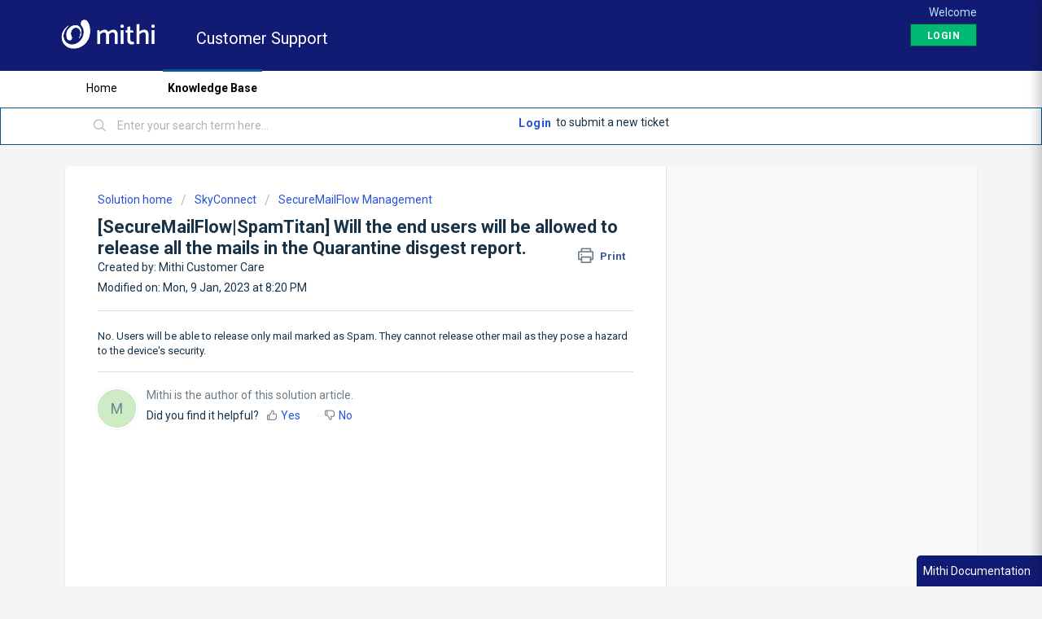

--- FILE ---
content_type: text/html; charset=UTF-8
request_url: https://app.knowledgeowl.com/javascript/contact-responsive?__pc=5c387fdfec161c996e0b25e4-5c387fff8e121c29776b9dbc&&loc=%2Fsupport%2Fsolutions%2Farticles%2F48001229373--securemailflow-spamtitan-will-the-end-users-will-be-allowed-to-release-all-the-mails-in-the-quarant
body_size: 1501
content:
<html xmlns="http://www.w3.org/1999/xhtml" lang="en">
<head>
	<title>KnowledgeOwl</title>
	<meta charset="utf-8">
	<link rel="stylesheet" href="//dyzz9obi78pm5.cloudfront.net/css/public/publicview.css" type="text/css"/>
	<link rel="stylesheet" href="//dyzz9obi78pm5.cloudfront.net/css/public/widgetiframe_min_2016_12_09.css" type="text/css"/>
	<link rel="stylesheet" href="//cdnjs.cloudflare.com/ajax/libs/font-awesome/4.1.0/css/font-awesome.min.css" type="text/css" />
		<script type="text/javascript" charset="utf-8" src="//dyzz9obi78pm5.cloudfront.net/js/jquery/jquery.min.js"></script>
</head>
<body><form action="/javascript/contact-submit?resp=true" method="post" class="contact-responsive-cntr" enctype="multipart/form-data">
	<input type="hidden" name="projectID" value="5c387fff8e121c29776b9dbc" />
	<input type="hidden" id="loc" name="loc" value="/support/solutions/articles/48001229373--securemailflow-spamtitan-will-the-end-users-will-be-allowed-to-release-all-the-mails-in-the-quarant" />
		<div class="form-group">
		<label for="hg-search-box">Subject</label>
		<input type="text" name="subject" id="hg-search-box" required="true" class="form-control" />
	</div>
	<div class="form-group">
		<label for="hg-essay">Details</label>
		<textarea rows="7" name="details" id="hg-essay" required="true" class="form-control"></textarea>
	</div>
	<div class="hg-ticket-fields">
		<div class="form-group">
			<label for="hg-name">Your Name</label>
			<input type="text" name="name" value="" id="hg-name" class="form-control" />
		</div>
		<div class="col-xs-6 form-group">
			<label for="hg-email-box">Your Email Address</label>
			<input type="email" name="requester" required="true" value="" id="hg-email-box" class="form-control" />
		</div>
		<div class="col-xs-6 hg-file-input hg-no-priority">
			<div class="clear-files" style="display:none;"><i class="fa fa-times text-danger"></i>&nbsp;<span></span></div>
			<label for="hg-attachment" class="file-spoof"><i class="fa fa-paperclip"></i><span>&nbsp;Attach Files</span></label>
			<input name="attachment"  id="hg-attachment" class="hide" type="file" />
		</div>
		<div class="form-group clear-both col-xs-6 hide">
			<label for="hg-priority-box">Priority</label>
			<select id="hg-priority-box" name="zendesk_priority" class="form-control">
				<option value="low">Low</option>
				<option value="normal" selected="selected">Medium</option>
				<option value="high">High</option>
				<option value="urgent">Urgent</option>
			</select>
		</div>
						<div class="clear-both"></div>	
	</div>
	<div class="clear-both">
		<button type="submit" class="btn btn-primary">Send Email</button>
	</div>
</form>
<script>
	$(function(){
		$('.contact-responsive-cntr').on('submit', function(e){
			if($.trim($('#hg-search-box').val()) == '' || $.trim($('#hg-essay')) == '')
				e.preventDefault();
		});
		$('#hg-attachment').on('change', function(){
			$('.file-spoof').hide();
			var fileCount = $('#hg-attachment').get(0).files.length;
			if(fileCount > 1)
				$('.clear-files span').text(fileCount+' files selected');
			else {

				$('.clear-files span').text(extractFilename($('#hg-attachment').val()));
			}
			$('.clear-files').show();
		});
		$('.clear-files').on('click', function(){
			$('#hg-attachment').val('');
			$(this).hide();
			$('.file-spoof').show();
		});

		function extractFilename(path) {
			if (path.substr(0, 12) == "C:\\fakepath\\")
		    	return path.substr(12); // modern browser
		  	var x;
		  	x = path.lastIndexOf('/');
		  	if (x >= 0) // Unix-based path
		    	return path.substr(x+1);
		  	x = path.lastIndexOf('\\');
		  	if (x >= 0) // Windows-based path
		    	return path.substr(x+1);
		  	return path; // just the file name
		}
	});
</script>
<script>
	if (window.parent != self) {
		function receiveMessage(event) {
	  		eval(event.data.data);
		}
		if(window.addEventListener)
			window.addEventListener("message", receiveMessage, false);
		else
			window.attachEvent("onmessage", receiveMessage, false);
	}
</script>
</body>
</html>

--- FILE ---
content_type: text/css
request_url: https://docs.mithi.com/css/widget_responsive_min.css
body_size: 1047
content:
#ko-btn-cntr{cursor:pointer;background-color:#7d10e4;color:#fff;position:fixed;z-index:1030;padding:.6em;border:1px solid;width:auto;min-width:75px;text-align:center}#ko-btn-cntr.ko-btn-cntr-bottom_left{bottom:0;left:0;border-bottom:none;border-left:none;border-radius:0 6px 0 0;padding-left:1.5em}#ko-btn-cntr.ko-btn-cntr-bottom_right{bottom:0;right:0;border-bottom:none;border-right:none;border-radius:6px 0 0;padding-right:1em}#ko-btn-cntr.ko-btn-cntr-bottom_center{bottom:0;right:50%;border-bottom:none;border-radius:6px 6px 0 0}#ko-btn-cntr.ko-btn-cntr-right_center{bottom:50%;right:0;border-bottom:none;border-radius:6px 6px 0 0;-webkit-transform:rotate(-90deg);-moz-transform:rotate(-90deg);transform:rotate(-90deg);-webkit-backface-visibility:hidden;padding-bottom:1.5em}#ko-btn-cntr.ko-btn-cntr-left_center{bottom:50%;left:0;border-radius:0 0 6px 6px;-webkit-transform:rotate(-90deg);-moz-transform:rotate(-90deg);transform:rotate(-90deg);-webkit-backface-visibility:hidden;padding-top:1.5em}#ko-btn-cntr.ko-btn-cntr-top_left{top:0;left:0;border-top:none;border-left:none;border-radius:0 0 6px;padding-left:1.5em}#ko-btn-cntr.ko-btn-cntr-top_center{top:0;right:50%;border-top:none;border-radius:0 0 6px 6px}#ko-btn-cntr.ko-btn-cntr-top_right{top:0;right:0;border-top:none;border-right:none;border-radius:0 0 0 6px;padding-right:1em}._ko16-widget-wrapper{-webkit-animation-duration:.5s;animation-duration:.5s;z-index:9999999999;position:fixed;top:0;bottom:0;right:0;background:#fff;font-size:14px;-webkit-transform:translate3d(100%,0,0);transform:translate3d(100%,0,0);box-shadow:-3px 0 15px 0 rgba(0,0,0,.25)}._ko16-widget-wrapper._ko16-widget-closed{-webkit-animation-name:_widget-closed;animation-name:_widget-closed;-webkit-animation-fill-mode:both;animation-fill-mode:both;-webkit-animation-timing-function:cubic-bezier(.55,0,.1,1);animation-timing-function:cubic-bezier(.55,0,.1,1)}._ko16-widget-wrapper._ko16-widget-open{-webkit-animation-name:_widget-open;animation-name:_widget-open;-webkit-animation-fill-mode:both;animation-fill-mode:both;-webkit-animation-timing-function:cubic-bezier(.55,0,.1,1);animation-timing-function:cubic-bezier(.55,0,.1,1);-webkit-animation-duration:.5s;animation-duration:.5s}._ko16-widget-wrapper h3{font-size:20px}._ko16_section_cntr{padding:0 0 0 20px}._ko16_widget_art_cntr._ko16_section_cntr{padding:0}._ko16_section_cntr_wide{padding:0 10px}._ko16_widget_top_cntr{padding:15px 25px;background:#0097a7}._ko16_widget_instruct_text{padding-bottom:10px}._ko16_widget_scrollable_cntr{overflow-y:auto}._ko16_widget_back{position:absolute;left:5px;top:0;bottom:0;height:15px;line-height:0;padding:15px 13px;cursor:pointer;cursor:hand}._ko16_widget_back svg{width:14px;height:14px;fill:#fff}._ko16_widget_title{line-height:1;font-size:14px;text-align:center;color:#fff}._ko16_widget_close_cntr{right:10px;position:absolute;top:0;bottom:0;height:15px;line-height:0;padding:15px 13px;cursor:pointer;cursor:hand}._ko16_widget_art_ext_cntr{padding:7px 20px;background:#ececec;text-align:center}._ko16_widget_close_cntr svg{width:14px;height:14px;fill:#fff}._ko16_widget_search_cntr{padding:15px;background:#ddd;position:relative}._ko16_widget_search_cntr svg{fill:#c5c5c5;height:23px;position:absolute;left:23px;bottom:22px}._ko16_widget_btm_cntr{padding:10px 0;text-align:center}._ko16_contact_btn{padding:10px 35px;display:inline-block;background:#8bc34a;color:#fff;cursor:pointer;cursor:hand}._ko16_label{font-weight:400;margin-top:10px}._ko16_input_text{display:block;width:100%;height:38px;padding:8px 12px 8px 40px;font-size:14px;line-height:1.428571429;color:#555;vertical-align:middle;background-color:#fff;border:1px solid #ccc;border-radius:4px;-webkit-box-shadow:inset 0 1px 1px rgba(0,0,0,.075);box-shadow:inset 0 1px 1px rgba(0,0,0,.075);-webkit-transition:border-color ease-in-out .15s,box-shadow ease-in-out .15s;transition:border-color ease-in-out .15s,box-shadow ease-in-out .15s}._ko16_widget_loading_cntr{text-align:center;height:250px}._ko16_widget_loading_cntr img{height:75px;width:auto;margin-top:90px}._ko16_input_essay{min-height:150px}#_ko16_article_list li{padding:0}._ko16-widget-wrapper._ko16-widget-open{-webkit-overflow-scrolling:touch}@-webkit-keyframes _widget-open{0%{-webkit-transform:translate3d(100%,0,0);transform:translate3d(100%,0,0);opacity:0}to{-webkit-transform:translateZ(0);transform:translateZ(0);opacity:1}}@keyframes _widget-open{0%{-webkit-transform:translate3d(100%,0,0);transform:translate3d(100%,0,0);opacity:0}to{-webkit-transform:translateZ(0);transform:translateZ(0);opacity:1}}@-webkit-keyframes _widget-closed{0%{-webkit-transform:translateZ(0);transform:translateZ(0);opacity:1}to{-webkit-transform:translate3d(100%,0,0);transform:translate3d(100%,0,0);opacity:0}}@keyframes _widget-closed{0%{-webkit-transform:translateZ(0);transform:translateZ(0);opacity:1}to{-webkit-transform:translate3d(100%,0,0);transform:translate3d(100%,0,0);opacity:0}}

--- FILE ---
content_type: application/javascript
request_url: https://docs.mithi.com/javascript/widget-responsive?__pc=5c387fdfec161c996e0b25e4-5c387fff8e121c29776b9dbc&__t=undefined&__d=helpcenter.mithi.com&__loc=%2Fsupport%2Fsolutions%2Farticles%2F48001229373--securemailflow-spamtitan-will-the-end-users-will-be-allowed-to-release-all-the-mails-in-the-quarant&__cd=&__curArt=&__curFetchArt=&__cd=&callback=jQuery183018758496007248904_1768882284036&_=1768882284974
body_size: 2731
content:
jQuery183018758496007248904_1768882284036({"valid":true,"data":"<div id=\"_ko16-widget-wrapper\" class=\"_ko16-widget-wrapper\">\n\t<input type=\"hidden\" id=\"rgroups\" name=\"groups\" value=\"\" \/>\n\t<div class=\"_ko16_widget_top_cntr\">\n\t\t<div class=\"_ko16_widget_back\" style=\"display:none;\">\n\t\t\t<svg viewBox=\"0 0 34 60\" preserveAspectRatio=\"xMinYMid\">\n\t\t\t\t<path d=\"M1.2,32.8l26,26c0.7,0.7,1.7,1.2,2.8,1.2c2.2,0,4-1.8,4-4c0-1.1-0.4-2.1-1.2-2.8L9.7,30 L32.8,6.8C33.6,6.1,34,5.1,34,4c0-2.2-1.8-4-4-4c-1.1,0-2.1,0.4-2.8,1.2l-26,26C0.4,27.9,0,28.9,0,30C0,31.1,0.4,32.1,1.2,32.8z\"><\/path>\n\t\t\t<\/svg>\n\t\t<\/div>\n\t\t<div class=\"_ko16_widget_title\">\n\t\t\tMithi Documentation\t\t<\/div>\n\t\t<div id=\"_ko16_widget_close_cntr\" class=\"_ko16_widget_close_cntr\">\n\t        <svg viewBox=\"0 0 60 60\" preserveAspectRatio=\"xMinYMid\">\n\t          <path d=\"M35.7,30L58.8,6.8C59.6,6.1,60,5.1,60,4c0-2.2-1.8-4-4-4c-1.1,0-2.1,0.4-2.8,1.2L30,24.3\n\t          L6.8,1.2C6.1,0.4,5.1,0,4,0C1.8,0,0,1.8,0,4c0,1.1,0.4,2.1,1.2,2.8L24.3,30L1.2,53.2C0.4,53.9,0,54.9,0,56c0,2.2,1.8,4,4,4\n\t          c1.1,0,2.1-0.4,2.8-1.2L30,35.7l23.2,23.2c0.7,0.7,1.7,1.2,2.8,1.2c2.2,0,4-1.8,4-4c0-1.1-0.4-2.1-1.2-2.8L35.7,30z\"><\/path>\n\t        <\/svg>\n    \t<\/div>\n\t<\/div>\n\t<div class=\"_ko16_widget_search_cntr\">\n\t\t<div class=\"_ko16_widget_instruct_text\"><\/div>\n\t\t<input type=\"text\" placeholder=\"Search for articles...\" name=\"subject\" id=\"_ko16_search_box\" class=\"_ko16_input_text\" autocomplete=\"off\" \/>\n\t\t<svg viewBox=\"0 0 20 20\" preserveAspectRatio=\"xMinYMid\">\n\t\t\t<path d=\"M18.125,15.804l-4.038-4.037c0.675-1.079,1.012-2.308,1.01-3.534C15.089,4.62,12.199,1.75,8.584,1.75C4.815,1.75,1.982,4.726,2,8.286c0.021,3.577,2.908,6.549,6.578,6.549c1.241,0,2.417-0.347,3.44-0.985l4.032,4.026c0.167,0.166,0.43,0.166,0.596,0l1.479-1.478C18.292,16.234,18.292,15.968,18.125,15.804 M8.578,13.99c-3.198,0-5.716-2.593-5.733-5.71c-0.017-3.084,2.438-5.686,5.74-5.686c3.197,0,5.625,2.493,5.64,5.624C14.242,11.548,11.621,13.99,8.578,13.99 M16.349,16.981l-3.637-3.635c0.131-0.11,0.721-0.695,0.876-0.884l3.642,3.639L16.349,16.981z\"><\/path>\n\t\t<\/svg>\n\t<\/div>\n\t<div class=\"_ko16_widget_scrollable_cntr\">\n\t\t<div class=\"_ko16_article_list_cntr _ko16_section_cntr\" >\n\t\t\t<div id=\"_ko16_article_search_cntr\" style=\"display:none;\">\n\t\t\t\t<h3>Search Results<\/h3>\n\t\t\t\t<ul id=\"_ko16_article_list\">\n\t\t\t\t<\/ul>\n\t\t\t<\/div>\n\t\t\t<div id=\"_ko16_article_suggest_cntr\" style=\"display:none;\">\n\t\t\t\t<h3>Suggested For You<\/h3>\n\t\t\t\t<ul id=\"_ko16_sug_article_list\">\n\t\t\t\t\t\t\t\t\t\t\t\t\t<li>\n\t\t\t\t\t\t\t\t\tNo articles found\n\t\t\t\t\t\t\t\t<\/li>\n\t\t\t\t\t\t\t\t\t\t\t<\/ul>\n\t\t\t<\/div>\n\t\t\t<div id=\"_ko16_pop_articles_cntr\" >\n\t\t\t\t<h3>Popular Articles<\/h3>\n\t\t\t\t<ul id=\"_ko16_pop_article_list\">\n\t\t\t\t\t\t\t\t\t\t\t<li>\t\t\t\t\t\t    \n\t\t\t\t\t\t    \t\t\t\t\t\t\t<a title=\"Configure Microsoft 365 or Office 365 journaling rules to archive emails in Vaultastic\" data-href=\"https:\/\/docs.mithi.com\/home\/fetch-article\/hash\/configure-journaling-in-microsoft-365-or-office-365-to-archive-email-in-vaultastic?widget=true\" href=\"https:\/\/docs.mithi.com\/home\/configure-journaling-in-microsoft-365-or-office-365-to-archive-email-in-vaultastic\">Configure Microsoft 365 or Office 365 journaling rules to archive emails in Vaultastic<\/a>\n\t\t\t\t\t\t\t\t\t\t\t\t\t<\/li>\n\t\t\t\t\t\t\t\t\t\t\t<li>\t\t\t\t\t\t    \n\t\t\t\t\t\t    \t\t\t\t\t\t\t<a title=\"Access Email on Android with Blue Mail\" data-href=\"https:\/\/docs.mithi.com\/home\/fetch-article\/hash\/how-to-access-email-using-blue-mail-application-on-an-android-device?widget=true\" href=\"https:\/\/docs.mithi.com\/home\/how-to-access-email-using-blue-mail-application-on-an-android-device\">Access Email on Android with Blue Mail<\/a>\n\t\t\t\t\t\t\t\t\t\t\t\t\t<\/li>\n\t\t\t\t\t\t\t\t\t\t\t<li>\t\t\t\t\t\t    \n\t\t\t\t\t\t    \t\t\t\t\t\t\t<a title=\"How to Access Emails in Thunderbird on Desktop\" data-href=\"https:\/\/docs.mithi.com\/home\/fetch-article\/hash\/how-to-access-email-using-thunderbird-application-on-your-desktop?widget=true\" href=\"https:\/\/docs.mithi.com\/home\/how-to-access-email-using-thunderbird-application-on-your-desktop\">How to Access Emails in Thunderbird on Desktop<\/a>\n\t\t\t\t\t\t\t\t\t\t\t\t\t<\/li>\n\t\t\t\t\t\t\t\t\t\t\t<li>\t\t\t\t\t\t    \n\t\t\t\t\t\t    \t\t\t\t\t\t\t<a title=\"Configure Microsoft 365 or Office 365 NDR settings for Vaultastic\" data-href=\"https:\/\/docs.mithi.com\/home\/fetch-article\/hash\/configure-microsoft-365-or-office-365-ndr-settings-for-vaultastic?widget=true\" href=\"https:\/\/docs.mithi.com\/home\/configure-microsoft-365-or-office-365-ndr-settings-for-vaultastic\">Configure Microsoft 365 or Office 365 NDR settings for Vaultastic<\/a>\n\t\t\t\t\t\t\t\t\t\t\t\t\t<\/li>\n\t\t\t\t\t\t\t\t\t\t\t<li>\t\t\t\t\t\t    \n\t\t\t\t\t\t    \t\t\t\t\t\t\t<a title=\"Configure Microsoft 365 or Office 365 send connector (SMTP) for Vaultastic\" data-href=\"https:\/\/docs.mithi.com\/home\/fetch-article\/hash\/configure-microsoft-365-or-office-365-send-connector-for-vaultastic?widget=true\" href=\"https:\/\/docs.mithi.com\/home\/configure-microsoft-365-or-office-365-send-connector-for-vaultastic\">Configure Microsoft 365 or Office 365 send connector (SMTP) for Vaultastic<\/a>\n\t\t\t\t\t\t\t\t\t\t\t\t\t<\/li>\n\t\t\t\t\t\t\t\t\t<\/ul>\n\t\t\t<\/div>\n\t\t\t\t\t<\/div>\n\t\t<div class=\"_ko16_ticket_cntr _ko16_section_cntr _ko16_section_cntr_wide\" style=\"display:none;\">\n\t\t\t<iframe id=\"_ko16_widget_contact_form\" src=\"https:\/\/app.knowledgeowl.com\/javascript\/contact-responsive?__pc=5c387fdfec161c996e0b25e4-5c387fff8e121c29776b9dbc&&loc=%2Fsupport%2Fsolutions%2Farticles%2F48001229373--securemailflow-spamtitan-will-the-end-users-will-be-allowed-to-release-all-the-mails-in-the-quarant\" frameborder=\"0\"><\/iframe>\n\t\t<\/div>\n\t\t<div class=\"_ko16_widget_art_cntr _ko16_section_cntr\" style=\"display:none;\">\n\t\t\t<iframe id=\"_ko16_widget_art_content\" src=\"\" frameborder=\"0\"><\/iframe>\n\t\t<\/div>\n\t\t<div class=\"_ko16_widget_loading_cntr _ko16_section_cntr\" style=\"display:none;\">\n\t\t\t<img src=\"https:\/\/dyzz9obi78pm5.cloudfront.net\/app\/image\/id\/5834d4c991121cd91ab61cb5\/n\/loading.gif\" \/>\n\t\t<\/div>\n\t<\/div>\n\t<div class=\"_ko16_widget_art_ext_cntr\" style=\"display:none;\">\n\t\t<a href=\"\" target=\"_blank\"><i class=\"fa fa-external-link\"><\/i> Open in Full Site<\/a>\n\t<\/div>\n\t<div class=\"_ko16_widget_btm_cntr\" >\n\t\t<div class=\"_ko16_contact_btn\">Contact Us<\/div>\n\t\t\t<\/div>\n<\/div>\n<script>\n\t\/** --- DO NOT USE JQUERY --- **\/\n\tvar searching = false;\n\tvar lastSearch;\n\tvar searchTimer;\n\tvar searchBox = document.getElementById(\"_ko16_search_box\");\n\t\/\/push user defined no results message\n\t__ko16.noResultsMsg = 'No results found';\n\t\/\/send the groups to widget class\n\t__ko16.groups = document.getElementById(\"rgroups\").value;\n\t\/\/bind the auto suggested articles\n\t__ko16.bindArticles('#_ko16_sug_article_list');\n\t__ko16.bindArticles('#_ko16_article_list');\n\t__ko16.bindArticles('#_ko16_pop_article_list');\n\t\/\/auto set contact form fields if it's there\n\tdocument.getElementById('_ko16_widget_contact_form').addEventListener('load', function(){\n\t\t__ko16.pushCFMessage(\"$('#loc').val('\"+ __ko16.loc +\"')\");\n\t\tif(__ko16.curEmail)\n\t\t\t__ko16.pushCFMessage(\"$('#hg-email-box').val('\"+__ko16.curEmail+\"')\");\n\t});\n\t\/\/bind the enter key for search\n\tsearchBox.onkeydown = function(e) {\n\t\tvar code = e.which;\n\t\tif(code==13) {\n\t\t\te.stopPropagation;\n\t\t    e.preventDefault;\n\t\t    clearTimeout(searchTimer);\n\t\t\tvar phrase = lastSearch = searchBox.value;\n\t\t\t__ko16.articleSearch(phrase, true);\n\t    }\n\t};\n\t\/\/bind the search to space key event or more than 3 chars\n\tsearchBox.onkeyup = function(e) {\n\t\tclearTimeout(searchTimer);\n\t\tvar code = e.which;\n\t\tif(code==32 && searchBox.value != lastSearch) {\n\t\t\tvar phrase = lastSearch = searchBox.value;\n\t\t\t__ko16.articleSearch(phrase, false);\n\t\t} else if(code !== 13) {\n\t\t\tvar phrase = searchBox.value;\n\t\t\tsearchTimer = setTimeout(function(){__ko16.articleSearch(phrase, false);}, 750);\n\t    }\n\t}\n<\/script>\n\t"});